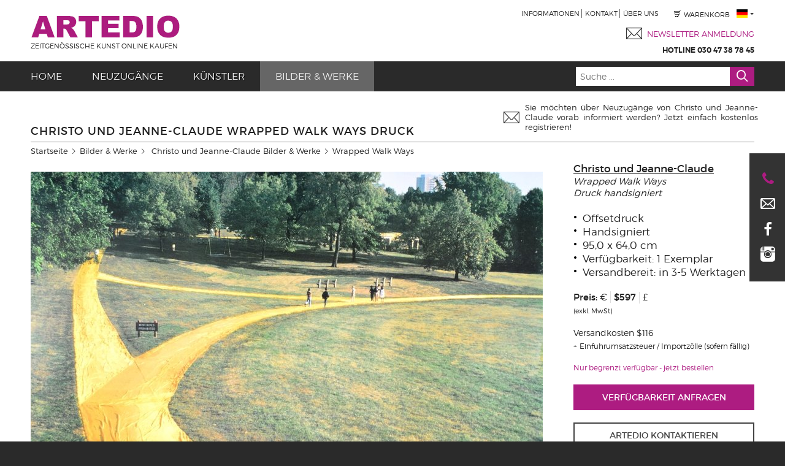

--- FILE ---
content_type: text/html; charset=utf-8
request_url: https://www.artedio.de/christo-und-jeanne-claude-wrapped-walk-ways-druck
body_size: 75571
content:
<!DOCTYPE html>

<html lang="de">
  <head>
      <script src="https://cloud.ccm19.de/app.js?apiKey=35221c1ae5eca41227e761ba459c6f7e6ddc2105b5ec881b&amp;domain=61c04b7b9fec8c36f22acf26&amp;lang=de_DE" referrerpolicy="origin"></script>

    <title>Christo Wrapped Walk Ways Druck signiert kaufen I ARTEDIO</title>

    <!-- c877a8e20748 -->

    <link rel="stylesheet" media="all" href="https://dsorqzhqn8yoj.cloudfront.net/assets/application-2afbcce8941d63bc6b1b0a62ff404b06df1d3ab27382c4972afc1cc40dc19f15.css" />
    <script src="https://dsorqzhqn8yoj.cloudfront.net/assets/application-abe22104e1c2d9d0bcc880d927bf446f379ee04b653ca9d115450ccef798b9ac.js"></script>

    <!--[if lte IE 8]>
      <script src="https://dsorqzhqn8yoj.cloudfront.net/assets/selectivizr-c4de49889870ee182f7888b7048c808030a21bdb31a55cc1a6b0fb4c1ddb0963.js"></script>
    <![endif]-->

    <meta name="keywords" content="Christo und Jeanne-Claude Wrapped Walk Ways in handsignierter Auflage bei ARTEDIO. Kaufen Sie Christo Werke jetzt einfach, sicher und transparent online." />
    <meta name="description" content="Christo und Jeanne-Claude Wrapped Walk Ways in handsignierter Auflage bei ARTEDIO. Kaufen Sie Christo Werke jetzt einfach, sicher und transparent online." />

    <meta name="p:domain_verify" content="1ec83d28922d225a3b88cdbb0150ebee"/>

    <meta name="viewport" content="width=device-width, initial-scale=1.0" />
    <meta name="apple-mobile-web-app-capable" content="yes" />

    <meta name="csrf-param" content="authenticity_token" />
<meta name="csrf-token" content="pin1PrNYaKnmsN_MqybMnjCQv7m-bz5Ln0-z0OwmZW5ucwwagzHZ_UcuWOQoel1KHRp10QL2VoM421lvHoTi1g" />
    

        <link href="https://www.artedio.com/christo-and-jeanne-claude-wrapped-walk-ways-print" hreflang="en" rel="alternative" />
        <link href="https://www.artedio.de/christo-und-jeanne-claude-wrapped-walk-ways-druck" hreflang="de" rel="alternative" />

    

    <script type="text/x-ccm-loader" data-ccm-loader-group="crisp"> window.$crisp=[];window.CRISP_WEBSITE_ID="afac1f8d-fa37-4136-a448-345b4cc7cfbe";(function(){ d=document;s=d.createElement("script"); s.src="https://client.crisp.chat/l.js"; s.async=1;d.getElementsByTagName("head")[0].appendChild(s);})(); </script>

    <script type="text/x-ccm-loader" data-ccm-loader-group="google-analytics">
      var _gaq = _gaq || [];
      _gaq.push(['_setAccount', 'UA-15298359-1']);
      _gaq.push(['_gat._anonymizeIp']);
      _gaq.push(['_trackPageview']);

      

      (function() {
        var ga = document.createElement('script'); ga.type = 'text/javascript'; ga.async = true;
        ga.src = ('https:' == document.location.protocol ? 'https://ssl' : 'http://www') + '.google-analytics.com/ga.js';
        var s = document.getElementsByTagName('script')[0]; s.parentNode.insertBefore(ga, s);
      })();
    </script>

    <!-- Global site tag (gtag.js) - AdWords: 1031334010 -->
    <script async data-ccm-loader-src="https://www.googletagmanager.com/gtag/js?id=AW-1031334010" type="text/x-ccm-loader" data-ccm-loader-group="google-tag-manager"></script>
    <script>
      window.dataLayer = window.dataLayer || [];
      function gtag(){dataLayer.push(arguments);}
      gtag('js', new Date());

      gtag('config', 'AW-1031334010');
    </script>
  </head>

  <body>
      <div class="contact-bar">
        <ul>
          <li>
            <div class="contact-bar-icon">
              <i class="icon icon-phone"></i>
            </div>

            <div class="contact-bar-text">
              <label>Hotline:</label> 030 47 38 78 45
            </div>
          </li>

          <li>
            <div class="contact-bar-icon">
              <i class="icon icon-mail"></i>
            </div>

            <div class="contact-bar-text">
              <label>E-Mail:</label> <a href="mailto:info@artedio.de">info@artedio.de</a>
            </div>
          </li>

          <li>
            <div class="contact-bar-icon">
              <i class="icon icon-facebook"></i>
            </div>

            <div class="contact-bar-text">
              <label>FB:</label> <a href="https://www.facebook.com/artedio.de">facebook.com/artedio.de</a>
            </div>
          </li>

          <li>
            <div class="contact-bar-icon">
              <i class="icon icon-instagram"></i>
            </div>

            <div class="contact-bar-text">
              <label>IG:</label> <a href="https://www.instagram.com/artedio_com/">instagram.com/artedio</a>
            </div>
          </li>
        </ul>
      </div>

      <div class="header">
        <div class="wrapper">
          <a title="ARTEDIO" href="/">
            <div class="header-logo">
              <img src="https://dsorqzhqn8yoj.cloudfront.net/assets/logo-3e8322179f2cc53f3cd2440e7a2463299ed91afe0f13409affb78a066025f656.png" />

                <div class="header-logo-subtitle">
                  Zeitgenössische Kunst online kaufen
                </div>
            </div>
</a>
          <div class="header-nav">
            <div class="group">
                <ul class="header-navi">
                  <li><a href="/info">Informationen</a></li>
                  <li><a href="/info/kontakt">Kontakt</a></li>
                  <li><a href="/info/ueber-uns">Über uns</a></li>
                </ul>

              <div class="header-cart">
                <a href="/warenkorb">
                  <span class="header-cart-icon"><img src="https://dsorqzhqn8yoj.cloudfront.net/assets/cart-icon-5f71309385229e52d13e90051ee33b38bc55292206ca7a5b48cd1966f1b49afa.png" /></span>
                  <span class="header-cart-label">Warenkorb</span>
</a>              </div>

              <div class="header-locale">
                <span class="popup-menu">
                  <a class="popup-menu-toggle" href="#"><img src="https://dsorqzhqn8yoj.cloudfront.net/assets/flag-de-3ae5e3dbd06f1928ab2bb823ccb74746d4338a5aeee60b16b8db3174b1b15f58.png" /></a>

                  <ul class="header-locale-menu popup-menu-content">
                      <li>
                        <a rel="nofollow" href="https://www.artedio.com/christo-and-jeanne-claude-wrapped-walk-ways-print">
                          <img src="https://dsorqzhqn8yoj.cloudfront.net/assets/flag-en-ce9588455d415ce182cf87838bf76d67457083509f800e395eca00d1806135ba.png" /> Englisch
</a>                      </li>
                      <li>
                        <a href="https://www.artedio.de/christo-und-jeanne-claude-wrapped-walk-ways-druck">
                          <img src="https://dsorqzhqn8yoj.cloudfront.net/assets/flag-de-3ae5e3dbd06f1928ab2bb823ccb74746d4338a5aeee60b16b8db3174b1b15f58.png" /> Deutsch
</a>                      </li>
                  </ul>
                </span>
              </div>
            </div>

              <div class="group">
                <div class="header-newsletter">
                  <a href="/newsletter">
                    <div class="header-newsletter-icon">
                      <img src="https://dsorqzhqn8yoj.cloudfront.net/assets/newsletter-90769cc7e5c6bc419379d88faf27293b442a84c408a8597f69c7012d780094f3.png" />
                    </div>

                    <div class="header-newsletter-text">
                      <div class="header-newsletter-text-headline">
                        Newsletter Anmeldung
                      </div>
                    </div>
</a>                </div>
              </div>

            <div class="group">
              <div class="header-hotline">
                  Hotline 030 47 38 78 45
              </div>
            </div>
          </div>
        </div>

        <div class="header-navbar">
          <div class="wrapper">
              <div class="header-navbar-hotline">
                 Hotline 030 47 38 78 45
              </div>

              <div class="header-navbar-toggle">
                <a href="#">
                  <i class="icon icon-menu"></i>
</a>              </div>

              <ul class="header-navbar-content">
                <li><a title="ARTEDIO" class="false" href="/">Home</a></li>
                <li><a class="false" href="/neuzugaenge">Neuzugänge</a></li>
                <li><a class="false" href="/kuenstler">Künstler</a></li>
                <li><a class="is-current" href="/bilder-werke">Bilder &amp; Werke</a></li>
              </ul>

              <div class="header-navbar-search-wrapper">
                <div class="header-navbar-search">
                  <div class="autocomplete-wrapper autocomplete-wrapper-block">
                    <form class="preloading" action="/suche" accept-charset="UTF-8" method="get">
                      <div class="header-navbar-search-group">
                        <input type="text" name="q" id="q" class="header-navbar-search-field" placeholder="Suche ..." autocomplete="off" data-autocomplete-url="/search/autocomplete" />

                        <button name="button" type="submit" class="header-navbar-search-btn">
                          <i class="icon icon-search"></i>
</button>                      </div>

                      <div class="autocomplete-items-wrapper">
                        <div class="autocomplete-items header-navbar-search-autocomplete-items">
                          <!-- Placeholder -->
                        </div>
                      </div>
</form>                  </div>
                </div>
              </div>
          </div>
        </div>
      </div>

    <div class="main">
      <div class="wrapper">
        





<div class="product-details section section-primary section-top" itemscope="itemscope" itemtype="http://schema.org/Product">
  <div class="section-title">
    <h1 class="section-title-text" itemprop="name">
      Christo und Jeanne-Claude Wrapped Walk Ways Druck
    </h1>

    <div class="section-title-promo">
      

<div class="newsletter-promotion-wrapper">
  <div class="newsletter-promotion">
    <img src="https://dsorqzhqn8yoj.cloudfront.net/assets/newsletter-90769cc7e5c6bc419379d88faf27293b442a84c408a8597f69c7012d780094f3.png" />

    <a href="/newsletter">
        Sie möchten über Neuzugänge von Christo und Jeanne-Claude vorab informiert werden? Jetzt einfach kostenlos registrieren!
</a>  </div>
</div>


    </div>
  </div>

  <ul class="breadcrumbs">
    <li><a href="/">Startseite</a></li>
    <li><a href="/bilder-werke">Bilder &amp; Werke</a></li>

    <li>
      <a href="/christo-und-jeanne-claude/bilder-werke">
        Christo und Jeanne-Claude Bilder &amp; Werke
</a>    </li>

    <li>Wrapped Walk Ways</li>
  </ul>

  <div class="product-details-image-wrapper product-details-left">
    
<div class="product-details-image">
  <div class="product-details-image-large">
    <img width="835" height="574" srcset="https://dsorqzhqn8yoj.cloudfront.net/assets/loading-empty-14c640183049cca1563ca7d845deacffab4f0fdcb53f1408db3ba991d3436494.png" sizes="auto" alt="Christo und Jeanne-Claude Wrapped Walk Ways Druck" title="Christo und Jeanne-Claude Wrapped Walk Ways Druck" itemprop="image" class="responsively-lazy background-spinner" data-srcset="https://assets.artedio.com/products/9e4e/christo-und-jeanne-claude-wrapped-walk-ways-3026-xlarge.jpg" src="https://assets.artedio.com/products/9e4e/christo-und-jeanne-claude-wrapped-walk-ways-3026-xlarge.jpg" />
  </div>

  <div class="product-details-image-caption">
    Christo und Jeanne-Claude Wrapped Walk Ways Druck
  </div>

  <div class="product-details-image-slideshow">
      <a data-href="/products_images/3026/slideshow" class="custom-remote" href="#">Galerieansicht</a>
  </div>

      <div class="product-details-image-enlarge">
        <a class="image-zoom-link" href="https://assets.artedio.com/products/9e4e/christo-und-jeanne-claude-wrapped-walk-ways-3026-original.jpg">Bild stark vergrößern</a>
      </div>
</div>



      <div class="product-details-slider">
        <div class="slider slider-slow">
          <a href="#" class="slider-left"><i class="icon icon-thin-left"></i></a>

          <div class="slider-items">
            <div class="slider-item simple-slider-item simple-slider-item-three product-details-image-small">
              <a data-href="/products/10754/video" class="custom-remote" href="https://assets.artedio.com/products/d5d7/christo-und-jeanne-claude-wrapped-walk-ways-hd720.mp4"><img src="https://dsorqzhqn8yoj.cloudfront.net/assets/play-video-73cc3c290bb70e4dde1af68aab76d1fa9eb712ac02d359ff53822ff0b8815cf2.png" /></a>
            </div>

              <div class="slider-item simple-slider-item simple-slider-item-three product-details-image-small">
                <a data-href="/products_images/3027/slideshow" class="custom-remote" href="https://assets.artedio.com/products/4ae4/christo-und-jeanne-claude-wrapped-walk-ways-3027-xlarge.jpg"><img width="157" height="200" class="responsively-lazy background-spinner" srcset="https://dsorqzhqn8yoj.cloudfront.net/assets/loading-empty-14c640183049cca1563ca7d845deacffab4f0fdcb53f1408db3ba991d3436494.png" data-srcset="https://assets.artedio.com/products/4ae4/christo-und-jeanne-claude-wrapped-walk-ways-3027-small.jpg" src="https://assets.artedio.com/products/4ae4/christo-und-jeanne-claude-wrapped-walk-ways-3027-small.jpg" /></a>
              </div>
              <div class="slider-item simple-slider-item simple-slider-item-three product-details-image-small">
                <a data-href="/products_images/3028/slideshow" class="custom-remote" href="https://assets.artedio.com/products/e849/christo-und-jeanne-claude-wrapped-walk-ways-3028-xlarge.jpg"><img width="200" height="200" class="responsively-lazy background-spinner" srcset="https://dsorqzhqn8yoj.cloudfront.net/assets/loading-empty-14c640183049cca1563ca7d845deacffab4f0fdcb53f1408db3ba991d3436494.png" data-srcset="https://assets.artedio.com/products/e849/christo-und-jeanne-claude-wrapped-walk-ways-3028-small.jpg" src="https://assets.artedio.com/products/e849/christo-und-jeanne-claude-wrapped-walk-ways-3028-small.jpg" /></a>
              </div>
          </div>

          <a href="#" class="slider-right"><i class="icon icon-thin-right"></i></a>
        </div>
      </div>
  </div>

  <div class="product-details-sidebar product-details-right">
    <div class="product-details-sidebar-box product-details-info">
      <div class="product-details-info-artist">
        <a class="underline" href="/christo-und-jeanne-claude/bilder-werke">Christo und Jeanne-Claude</a>
      </div>

      <p class="product-details-info-title">
        Wrapped Walk Ways
      </p>

        <p class="product-details-info-note">
          Druck handsigniert
        </p>

      <ul class="list list-dotted">
          <li>Offsetdruck</li>

          <li>Handsigniert</li>


        <li>95,0 x 64,0 cm</li>

          <li>Verfügbarkeit: 1 Exemplar</li>

          <li data-delivery-period="2">
            Versandbereit: in 3-5 Werktagen
          </li>
      </ul>

      <div class="product-details-info-price" itemprop="offers" itemscope="itemscope" itemtype="http://schema.org/Offer">

        <ul class="inline-list inline-list-separated">
            
<li class="product-details-info-price-amount strong">
  Preis:

  <ul class="inline-list inline-list-separated inline-list-padded inline-block">
        <li class="normal">
          <a class="preloading" data-remote="true" rel="nofollow" data-method="post" href="/products/10754/set_currency?currency=EUR">€</a>
        </li>
          <li>
            <span class="false">
              $597
            </span>

            <span itemprop="price" content="597.00" />
            <span itemprop="priceCurrency" content="USD" />
          </li>
        <li class="normal">
          <a class="preloading" data-remote="true" rel="nofollow" data-method="post" href="/products/10754/set_currency?currency=GBP">£</a>
        </li>
  </ul>

  <br />

</li>



        </ul>

        <p class="my-1 text-tiny">
          
  (exkl. MwSt)


        </p>

        <p class="my-3">
          
<div class="product-details-info-shipping-costs">
  <div class="my-1">
        Versandkosten $116
  </div>

    <div class="my-1 product-details-info-shipping-costs-duties">
      Einfuhrumsatzsteuer / Importzölle (sofern fällig)
    </div>
</div>


        </p>

        <p class="my-3 text-mini color-stock">
          
    Nur begrenzt verfügbar - jetzt bestellen


        </p>

      </div>

      <div class="product-details-info-buttons">

            <div class="product-details-info-button">
              <a data-href="/availability_requests/new?product_id=10754" class="button button-block custom-remote" title="Senden Sie uns eine Verfügbarkeitsanfrage" href="#">Verfügbarkeit anfragen</a>
            </div>




          <div class="product-details-info-button">
            <a data-href="/product_requests/new?product_id=10754" class="button button-block button-outline custom-remote" title="ARTEDIO kontaktieren" href="#">ARTEDIO kontaktieren</a>
          </div>
      </div>
    </div>

    <div class="product-details-sidebar-box product-details-share">
      <ul class="inline-list center">
        <li>
          <a data-href="/recommendations/new?product_id=10754" class="custom-remote" title="Share via E-Mail" href="#">
            <i class="icon icon-mail"></i>
</a>        </li>

        <li>
          <a title="Pin it on Pinterest" rel="nofollow" href="https://pinterest.com/pin/create/button/?url=https%3A%2F%2Fwww.artedio.de%2Fchristo-und-jeanne-claude-wrapped-walk-ways-druck&amp;media=https%3A%2F%2Fassets.artedio.com%2Fproducts%2F9e4e%2Fchristo-und-jeanne-claude-wrapped-walk-ways-3026-xlarge.jpg&amp;description=ARTEDIO+-+Christo+und+Jeanne-Claude+Wrapped+Walk+Ways+Druck">
            <i class="icon icon-pinterest"></i>
</a>        </li>

        <li>
          <a class="popup-link" data-width="600" data-height="400" title="Share on Twitter" rel="nofollow" href="https://twitter.com/intent/tweet?text=ARTEDIO+-+Christo+und+Jeanne-Claude+Wrapped+Walk+Ways+Druck&amp;url=https%3A%2F%2Fwww.artedio.de%2Fchristo-und-jeanne-claude-wrapped-walk-ways-druck">
            <i class="icon icon-twitter"></i>
</a>        </li>

        <li>
          <a class="popup-link" data-width="600" data-height="400" title="Share on Facebook" rel="nofollow" href="https://www.facebook.com/sharer/sharer.php?u=https%3A%2F%2Fwww.artedio.de%2Fchristo-und-jeanne-claude-wrapped-walk-ways-druck">
            <i class="icon icon-facebook"></i>
</a>        </li>

        <li>
          <a class="popup-link" data-width="600" data-height="400" title="Share on Google+" href="https://plus.google.com/share?url=https%3A%2F%2Fwww.artedio.de%2Fchristo-und-jeanne-claude-wrapped-walk-ways-druck">
            <i class="icon icon-google"></i>
</a>        </li>
      </ul>
    </div>

      <div class="product-details-sidebar-box product-details-reviews">
        <h4 class="section-title section-title-sub">
          Kundenstimmen
        </h4>

        <div class="mb-2">
          Shopbewertungen unserer Kunden
        </div>

        <div class="mb-2">
          <i class='icon icon-star-full'></i><i class='icon icon-star-full'></i><i class='icon icon-star-full'></i><i class='icon icon-star-full'></i><i class='icon icon-star-half'></i>
          sehr gut (5 von 5 Sternen)
        </div>

          <div class="mb-1">
            Letzte Bewertung:
          </div>

          <div class="mb-1 italic">
            31.07.2025 -
            Theresa S.

              (Deutschland)
          </div>

          <div class="mb-1 italic">
            
    <div class="my-1">

      <p>"Ich habe eine wunderschöne ..."</p>
    </div>

          </div>

          <div class="mb-1">
            zur <a href='/info/bewertungen' class='underline'>Bewertungsübersicht</a>
          </div>
      </div>

    <div class="product-details-sidebar-box product-details-infos">
      <h4 class="section-title section-title-sub">
        Details
      </h4>

      <p>Unter <a href="#description" class="anchor-scroll underline">Christo und Jeanne-Claude Wrapped Walk Ways Details</a> finden Sie ausführliche Informationen zum angebotenen Werk.</p>
    </div>

    <div class="product-details-sidebar-box product-details-benefits">
      <h4 class="section-title section-title-sub">
        Ihre Vorteile
      </h4>

      <ul>
        <li class="list-icon list-icon-security hover-tip hover-tip-icon">
          <div class="hover-tip-template">
            <div class="title title-xsmall">
              Sicherheit beim Kauf
            </div>

            <ul class="list list-dotted">
              <li>auf Authentizität geprüfte Werke</li>
              <li>Zertifikate</li>
              <li>30 Tage Rückgaberecht</li>
            </ul>
          </div>

          <span class="hover-tip-text">
            Sicherheit beim Kauf
          </span>
        </li>

        <li class="list-icon list-icon-payment hover-tip hover-tip-icon">
          <div class="hover-tip-template">
            <div class="title title-xsmall">
              Einfache Bezahlung
            </div>

            <ul class="list list-dotted">
              <li>einfache, sichere und schnelle Bezahlung</li>
              <li>PayPal</li>
              <li>Vorkasse durch Banküberweisung</li>
              <li>Kreditkarte</li>
            </ul>
          </div>

          <span class="hover-tip-text">
            Einfache Bezahlung
          </span>
        </li>

        <li class="list-icon list-icon-shipping hover-tip hover-tip-icon">
          <div class="hover-tip-template">
            <div class="title title-xsmall">
              Professioneller Versand
            </div>

            <ul class="list list-dotted">
              <li>aufwendige Spezialverpackungen</li>
              <li>Sendungsverfolgung über Sendungsnummer</li>
            </ul>
          </div>

          <span class="hover-tip-text">
            Professioneller Versand
          </span>
        </li>
      </ul>
    </div>

    <div class="product-details-sidebar-box product-details-contact">
      <h4 class="section-title section-title-sub">
        Kontakt
      </h4>

      <p>Bei Fragen helfen wir Ihnen immer gerne weiter!</p>

      <table class="key-value-table">
        <tr>
          <th>Hotline:</th>
          <td>030 47 38 78 45</td>
        </tr>

        <tr>
          <th>E-Mail:</th>
          <td><a href="mailto:info@artedio.de">info@artedio.de</a></td>
        </tr>
      </table>
    </div>

    <div class="product-details-sidebar-box">
      <h4 class="section-title section-title-sub">
        Rahmung
      </h4>

      <p>Sie möchten dieses Werk gerahmt kaufen? Wir helfen sehr gerne weiter!</p>
    </div>

    <div class="product-details-sidebar-box">
      <h4 class="section-title section-title-sub">
        Kaufabwicklung
      </h4>

      <p>Sie möchten Wrapped Walk Ways von Christo und Jeanne-Claude kaufen und haben Fragen zur Abwicklung? Wir haben umfangreiche <a href="/info" class="underline">Informationen</a> für Sie zusammengestellt.</p>
    </div>


  </div>

  <div class="product-details-description product-details-left">
    <h2 class="section-title">
      <a name="description">Christo und Jeanne-Claude Wrapped Walk Ways Details</a>
    </h2>

    <div class="raw-content">
      <p><strong>Eigenschaften / Merkmale:</strong></p>
<ul type="disc">
<li>
<strong>Künstler:</strong> Christo und Jeanne-Claude</li>
<li>
<strong>Titel:</strong> Wrapped Walk Ways</li>
<li>
<strong>Typ:</strong> handsignierter Druck</li>
<li>
<strong>Technik</strong>: Offstedruck</li>
<li>
<strong>Markierung:</strong> handsigniert</li>
<li>
<strong>Entstehung: </strong>1978</li>
<li>
<strong>Blattmaße:</strong> 64 x 95 cm</li>
<li>
<strong>Zustand:</strong> sehr guter Erhaltungszustand</li>
<li>
<strong>Herkunft:</strong> Kunstverlag</li>
<li>
<strong>Format:</strong> Querformat</li>
<li>
<strong>Darstellung:</strong> Gegenständliche Kunst</li>
<li>
<strong>Nationalität: </strong>Amerikanische Kunst</li>
<li>
<strong>Epoche:</strong> Zeitgenössische Kunst</li>
</ul>
<p></p>
<p><strong>Anmerkungen:</strong></p>
<ul type="disc">
<li>
<strong>Rahmung:</strong> Druck wird ungerahmt angeboten, Rahmung auf Anfrage</li>
<li>
<strong>Versand:</strong> flach in Spezialverpackung für Kunst</li>
<li>
<strong>Fotograf:</strong> Wolfgang Volz</li>
</ul>

      <h3>Einteilung:</h3>

      <ul>
        <li>
          <strong>Kategorie:</strong>
          <a href="/bilder-werke">Bilder &amp; Werke</a>
        </li>

        <li>
          <strong>Bestandteil von:</strong>
          <a href="/christo-und-jeanne-claude/bilder-werke">Christo und Jeanne-Claude Bilder &amp; Werke</a>
        </li>
      </ul>
    </div>
  </div>
</div>

  <div class="section">
    <h2 class="section-title section-title-arrow">
      <a href="/christo-und-jeanne-claude/bilder-werke">Weitere Christo und Jeanne-Claude Bilder &amp; Werke</a>
    </h2>

    <div class="product-list">
        <div class="inline-block inline-block-fix align-top w-full xs:w-1/2 sm:w-1/3 md:w-1/4 lg:w-1/5 text-center my-2 px-2">
          <div class="inline-block max-w-200">
            <div class="image-box-wrapper">
              <div class="image-box image-box-middle">
                <a title="Christo und Jeanne-Claude Reichstag Dach Fotografie" href="/christo-und-jeanne-claude-reichstag-dach-fotografie"><img width="200" height="166" alt="Christo und Jeanne-Claude Reichstag Dach Fotografie" class="image-box-image responsively-lazy background-spinner" srcset="https://dsorqzhqn8yoj.cloudfront.net/assets/loading-empty-14c640183049cca1563ca7d845deacffab4f0fdcb53f1408db3ba991d3436494.png" data-srcset="https://assets.artedio.com/products/c42b/christo-und-jeanne-claude-reichstag-dach-2384-small.jpg" src="https://assets.artedio.com/products/c42b/christo-und-jeanne-claude-reichstag-dach-2384-small.jpg" /></a>
              </div>
            </div>

            <div class="my-2">
              
<div class="product-sublines">
  <a href="/christo-und-jeanne-claude-reichstag-dach-fotografie">
    <div class="product-sublines-title">
      Christo und Jeanne-Claude Reichstag Dach Fotografie
    </div>
</a>
  <div class="product-sublines-price">
      Verfügbarkeit anfragen
  </div>


    <div class="product-sublines-options">
        Preisanfrage stellen
    </div>
</div>


            </div>
          </div>
        </div>
        <div class="inline-block inline-block-fix align-top w-full xs:w-1/2 sm:w-1/3 md:w-1/4 lg:w-1/5 text-center my-2 px-2">
          <div class="inline-block max-w-200">
            <div class="image-box-wrapper">
              <div class="image-box image-box-middle">
                <a title="Christo und Jeanne-Claude Druck Reichstag Vorderseite bei Tag" href="/christo-und-jeanne-claude-druck-reichstag-vorderseite-bei-tag"><img width="200" height="150" alt="Christo und Jeanne-Claude Druck Reichstag Vorderseite bei Tag" class="image-box-image responsively-lazy background-spinner" srcset="https://dsorqzhqn8yoj.cloudfront.net/assets/loading-empty-14c640183049cca1563ca7d845deacffab4f0fdcb53f1408db3ba991d3436494.png" data-srcset="https://assets.artedio.com/products/d08b/christo-und-jeanne-claude-reichstag-vorderseite-bei-tag-6256-small.jpg" src="https://assets.artedio.com/products/d08b/christo-und-jeanne-claude-reichstag-vorderseite-bei-tag-6256-small.jpg" /></a>
              </div>
            </div>

            <div class="my-2">
              
<div class="product-sublines">
  <a href="/christo-und-jeanne-claude-druck-reichstag-vorderseite-bei-tag">
    <div class="product-sublines-title">
      Christo und Jeanne-Claude Druck Reichstag Vorderseite bei Tag
    </div>
</a>
  <div class="product-sublines-price">
      Preis:

      <span class="false">
        $495
      </span>

  </div>


    <div class="product-sublines-options">
      Verkauft
    </div>
</div>


            </div>
          </div>
        </div>
        <div class="inline-block inline-block-fix align-top w-full xs:w-1/2 sm:w-1/3 md:w-1/4 lg:w-1/5 text-center my-2 px-2">
          <div class="inline-block max-w-200">
            <div class="image-box-wrapper">
              <div class="image-box image-box-middle">
                <a title="Christo und Jeanne-Claude Wrapped Roman Wall Druck" href="/christo-und-jeanne-claude-wrapped-roman-wall-druck"><img width="200" height="139" alt="Christo und Jeanne-Claude Wrapped Roman Wall Druck" class="image-box-image responsively-lazy background-spinner" srcset="https://dsorqzhqn8yoj.cloudfront.net/assets/loading-empty-14c640183049cca1563ca7d845deacffab4f0fdcb53f1408db3ba991d3436494.png" data-srcset="https://assets.artedio.com/products/8dfb/christo-und-jeanne-claude-wrapped-roman-wall-3022-small.jpg" src="https://assets.artedio.com/products/8dfb/christo-und-jeanne-claude-wrapped-roman-wall-3022-small.jpg" /></a>
              </div>
            </div>

            <div class="my-2">
              
<div class="product-sublines">
  <a href="/christo-und-jeanne-claude-wrapped-roman-wall-druck">
    <div class="product-sublines-title">
      Christo und Jeanne-Claude Wrapped Roman Wall Druck
    </div>
</a>
  <div class="product-sublines-price">
      Preis:

      <span class="false">
        $597
      </span>

  </div>


    <div class="product-sublines-options">
      Verkauft
    </div>
</div>


            </div>
          </div>
        </div>
        <div class="inline-block inline-block-fix align-top w-full xs:w-1/2 sm:w-1/3 md:w-1/4 lg:w-1/5 text-center my-2 px-2">
          <div class="inline-block max-w-200">
            <div class="image-box-wrapper">
              <div class="image-box image-box-middle">
                <a title="Christo und Jeanne-Claude Reichstag Nordfassade Fotografie" href="/christo-und-jeanne-claude-reichstag-nordfassade-fotografie"><img width="200" height="166" alt="Christo und Jeanne-Claude Reichstag Nordfassade Fotografie" class="image-box-image responsively-lazy background-spinner" srcset="https://dsorqzhqn8yoj.cloudfront.net/assets/loading-empty-14c640183049cca1563ca7d845deacffab4f0fdcb53f1408db3ba991d3436494.png" data-srcset="https://assets.artedio.com/products/2fc1/christo-und-jeanne-claude-reichstag-nordfassade-2411-small.jpg" src="https://assets.artedio.com/products/2fc1/christo-und-jeanne-claude-reichstag-nordfassade-2411-small.jpg" /></a>
              </div>
            </div>

            <div class="my-2">
              
<div class="product-sublines">
  <a href="/christo-und-jeanne-claude-reichstag-nordfassade-fotografie">
    <div class="product-sublines-title">
      Christo und Jeanne-Claude Reichstag Nordfassade Fotografie
    </div>
</a>
  <div class="product-sublines-price">
      Verfügbarkeit anfragen
  </div>


    <div class="product-sublines-options">
        Preisanfrage stellen
    </div>
</div>


            </div>
          </div>
        </div>
        <div class="inline-block inline-block-fix align-top w-full xs:w-1/2 sm:w-1/3 md:w-1/4 lg:w-1/5 text-center my-2 px-2">
          <div class="inline-block max-w-200">
            <div class="image-box-wrapper">
              <div class="image-box image-box-middle">
                <a title="Christo und Jeanne-Claude Reichstag Faltenwurf Fotografie" href="/christo-und-jeanne-claude-reichstag-faltenwurf-fotografie"><img width="200" height="166" alt="Christo und Jeanne-Claude Reichstag Faltenwurf Fotografie" class="image-box-image responsively-lazy background-spinner" srcset="https://dsorqzhqn8yoj.cloudfront.net/assets/loading-empty-14c640183049cca1563ca7d845deacffab4f0fdcb53f1408db3ba991d3436494.png" data-srcset="https://assets.artedio.com/products/cbda/christo-und-jeanne-claude-reichstag-faltenwurf-2405-small.jpg" src="https://assets.artedio.com/products/cbda/christo-und-jeanne-claude-reichstag-faltenwurf-2405-small.jpg" /></a>
              </div>
            </div>

            <div class="my-2">
              
<div class="product-sublines">
  <a href="/christo-und-jeanne-claude-reichstag-faltenwurf-fotografie">
    <div class="product-sublines-title">
      Christo und Jeanne-Claude Reichstag Faltenwurf Fotografie
    </div>
</a>
  <div class="product-sublines-price">
      Verfügbarkeit anfragen
  </div>


    <div class="product-sublines-options">
        Preisanfrage stellen
    </div>
</div>


            </div>
          </div>
        </div>
        <div class="inline-block inline-block-fix align-top w-full xs:w-1/2 sm:w-1/3 md:w-1/4 lg:w-1/5 text-center my-2 px-2">
          <div class="inline-block max-w-200">
            <div class="image-box-wrapper">
              <div class="image-box image-box-middle">
                <a title="Christo und Jeanne-Claude Umbrellas blau Druck" href="/christo-und-jeanne-claude-umbrellas-blau-druck"><img width="200" height="139" alt="Christo und Jeanne-Claude Umbrellas blau Druck" class="image-box-image responsively-lazy background-spinner" srcset="https://dsorqzhqn8yoj.cloudfront.net/assets/loading-empty-14c640183049cca1563ca7d845deacffab4f0fdcb53f1408db3ba991d3436494.png" data-srcset="https://assets.artedio.com/products/5c87/christo-und-jeanne-claude-umbrellas-blau-nr-14-3002-small.jpg" src="https://assets.artedio.com/products/5c87/christo-und-jeanne-claude-umbrellas-blau-nr-14-3002-small.jpg" /></a>
              </div>
            </div>

            <div class="my-2">
              
<div class="product-sublines">
  <a href="/christo-und-jeanne-claude-umbrellas-blau-druck">
    <div class="product-sublines-title">
      Christo und Jeanne-Claude Umbrellas blau Druck
    </div>
</a>
  <div class="product-sublines-price">
      Preis:

      <span class="false">
        $597
      </span>

  </div>


    <div class="product-sublines-options">
        Verfügbarkeit anfragen
    </div>
</div>


            </div>
          </div>
        </div>
        <div class="inline-block inline-block-fix align-top w-full xs:w-1/2 sm:w-1/3 md:w-1/4 lg:w-1/5 text-center my-2 px-2">
          <div class="inline-block max-w-200">
            <div class="image-box-wrapper">
              <div class="image-box image-box-middle">
                <a title="Christo und Jeanne-Claude Reichstag 18 Uhr Fotografie" href="/christo-und-jeanne-claude-reichstag-18-uhr-fotografie"><img width="200" height="166" alt="Christo und Jeanne-Claude Reichstag 18 Uhr Fotografie" class="image-box-image responsively-lazy background-spinner" srcset="https://dsorqzhqn8yoj.cloudfront.net/assets/loading-empty-14c640183049cca1563ca7d845deacffab4f0fdcb53f1408db3ba991d3436494.png" data-srcset="https://assets.artedio.com/products/e661/christo-und-jeanne-claude-reichstag-18-uhr-2390-small.jpg" src="https://assets.artedio.com/products/e661/christo-und-jeanne-claude-reichstag-18-uhr-2390-small.jpg" /></a>
              </div>
            </div>

            <div class="my-2">
              
<div class="product-sublines">
  <a href="/christo-und-jeanne-claude-reichstag-18-uhr-fotografie">
    <div class="product-sublines-title">
      Christo und Jeanne-Claude Reichstag 18 Uhr Fotografie
    </div>
</a>
  <div class="product-sublines-price">
      Verfügbarkeit anfragen
  </div>


    <div class="product-sublines-options">
        Preisanfrage stellen
    </div>
</div>


            </div>
          </div>
        </div>
        <div class="inline-block inline-block-fix align-top w-full xs:w-1/2 sm:w-1/3 md:w-1/4 lg:w-1/5 text-center my-2 px-2">
          <div class="inline-block max-w-200">
            <div class="image-box-wrapper">
              <div class="image-box image-box-middle">
                <a title="Christo und Jeanne-Claude Umbrellas Jinba Blue Fotografie" href="/christo-und-jeanne-claude-umbrellas-jinba-blue-fotografie"><img width="200" height="140" alt="Christo und Jeanne-Claude Umbrellas Jinba Blue Fotografie" class="image-box-image responsively-lazy background-spinner" srcset="https://dsorqzhqn8yoj.cloudfront.net/assets/loading-empty-14c640183049cca1563ca7d845deacffab4f0fdcb53f1408db3ba991d3436494.png" data-srcset="https://assets.artedio.com/products/4d2b/christo-und-jeanne-claude-umbrellas-jinba-blue-2375-small.jpg" src="https://assets.artedio.com/products/4d2b/christo-und-jeanne-claude-umbrellas-jinba-blue-2375-small.jpg" /></a>
              </div>
            </div>

            <div class="my-2">
              
<div class="product-sublines">
  <a href="/christo-und-jeanne-claude-umbrellas-jinba-blue-fotografie">
    <div class="product-sublines-title">
      Christo und Jeanne-Claude Umbrellas Jinba Blue Fotografie
    </div>
</a>
  <div class="product-sublines-price">
      Verfügbarkeit anfragen
  </div>


    <div class="product-sublines-options">
        Preisanfrage stellen
    </div>
</div>


            </div>
          </div>
        </div>
        <div class="inline-block inline-block-fix align-top w-full xs:w-1/2 sm:w-1/3 md:w-1/4 lg:w-1/5 text-center my-2 px-2">
          <div class="inline-block max-w-200">
            <div class="image-box-wrapper">
              <div class="image-box image-box-middle">
                <a title="Christo und Jeanne-Claude Museum Würth Wrapped Chairs Fotografie" href="/christo-und-jeanne-claude-museum-wuerth-wrapped-chairs-fotografie"><img width="200" height="141" alt="Christo und Jeanne-Claude Museum Würth Wrapped Chairs Fotografie" class="image-box-image responsively-lazy background-spinner" srcset="https://dsorqzhqn8yoj.cloudfront.net/assets/loading-empty-14c640183049cca1563ca7d845deacffab4f0fdcb53f1408db3ba991d3436494.png" data-srcset="https://assets.artedio.com/products/86c6/christo-und-jeanne-claude-museum-wuerth-wrapped-chairs-2378-small.jpg" src="https://assets.artedio.com/products/86c6/christo-und-jeanne-claude-museum-wuerth-wrapped-chairs-2378-small.jpg" /></a>
              </div>
            </div>

            <div class="my-2">
              
<div class="product-sublines">
  <a href="/christo-und-jeanne-claude-museum-wuerth-wrapped-chairs-fotografie">
    <div class="product-sublines-title">
      Christo und Jeanne-Claude Museum Würth Wrapped Chairs Fotografie
    </div>
</a>
  <div class="product-sublines-price">
      Verfügbarkeit anfragen
  </div>


    <div class="product-sublines-options">
        Preisanfrage stellen
    </div>
</div>


            </div>
          </div>
        </div>
        <div class="inline-block inline-block-fix align-top w-full xs:w-1/2 sm:w-1/3 md:w-1/4 lg:w-1/5 text-center my-2 px-2">
          <div class="inline-block max-w-200">
            <div class="image-box-wrapper">
              <div class="image-box image-box-middle">
                <a title="Christo und Jeanne-Claude Reichstag Berlin III Wrapped Fotografie" href="/christo-und-jeanne-claude-reichstag-berlin-iii-wrapped-fotografie"><img width="168" height="200" alt="Christo und Jeanne-Claude Reichstag Berlin III Wrapped Fotografie" class="image-box-image responsively-lazy background-spinner" srcset="https://dsorqzhqn8yoj.cloudfront.net/assets/loading-empty-14c640183049cca1563ca7d845deacffab4f0fdcb53f1408db3ba991d3436494.png" data-srcset="https://assets.artedio.com/products/19f8/christo-und-jeanne-claude-reichstag-berlin-iii-wrapped-2464-small.jpg" src="https://assets.artedio.com/products/19f8/christo-und-jeanne-claude-reichstag-berlin-iii-wrapped-2464-small.jpg" /></a>
              </div>
            </div>

            <div class="my-2">
              
<div class="product-sublines">
  <a href="/christo-und-jeanne-claude-reichstag-berlin-iii-wrapped-fotografie">
    <div class="product-sublines-title">
      Christo und Jeanne-Claude Reichstag Berlin III Wrapped Fotografie
    </div>
</a>
  <div class="product-sublines-price">
      Verfügbarkeit anfragen
  </div>


    <div class="product-sublines-options">
        Preisanfrage stellen
    </div>
</div>


            </div>
          </div>
        </div>
        <div class="inline-block inline-block-fix align-top w-full xs:w-1/2 sm:w-1/3 md:w-1/4 lg:w-1/5 text-center my-2 px-2">
          <div class="inline-block max-w-200">
            <div class="image-box-wrapper">
              <div class="image-box image-box-middle">
                <a title="Christo und Jeanne-Claude Reichstag Quadriga Fotografie" href="/christo-und-jeanne-claude-reichstag-quadriga-fotografie"><img width="200" height="94" alt="Christo und Jeanne-Claude Reichstag Quadriga Fotografie" class="image-box-image responsively-lazy background-spinner" srcset="https://dsorqzhqn8yoj.cloudfront.net/assets/loading-empty-14c640183049cca1563ca7d845deacffab4f0fdcb53f1408db3ba991d3436494.png" data-srcset="https://assets.artedio.com/products/df97/christo-und-jeanne-claude-reichstag-quadriga-2363-small.jpg" src="https://assets.artedio.com/products/df97/christo-und-jeanne-claude-reichstag-quadriga-2363-small.jpg" /></a>
              </div>
            </div>

            <div class="my-2">
              
<div class="product-sublines">
  <a href="/christo-und-jeanne-claude-reichstag-quadriga-fotografie">
    <div class="product-sublines-title">
      Christo und Jeanne-Claude Reichstag Quadriga Fotografie
    </div>
</a>
  <div class="product-sublines-price">
      Verfügbarkeit anfragen
  </div>


    <div class="product-sublines-options">
        Preisanfrage stellen
    </div>
</div>


            </div>
          </div>
        </div>
        <div class="inline-block inline-block-fix align-top w-full xs:w-1/2 sm:w-1/3 md:w-1/4 lg:w-1/5 text-center my-2 px-2">
          <div class="inline-block max-w-200">
            <div class="image-box-wrapper">
              <div class="image-box image-box-middle">
                <a title="Christo und Jeanne-Claude Running Fence Fotografie Siebdruck" href="/christo-und-jeanne-claude-running-fence-fotografie-siebdruck"><img width="200" height="141" alt="Christo und Jeanne-Claude Running Fence Fotografie Siebdruck" class="image-box-image responsively-lazy background-spinner" srcset="https://dsorqzhqn8yoj.cloudfront.net/assets/loading-empty-14c640183049cca1563ca7d845deacffab4f0fdcb53f1408db3ba991d3436494.png" data-srcset="https://assets.artedio.com/products/1ae6/christo-und-jeanne-claude-running-fence-2435-small.jpg" src="https://assets.artedio.com/products/1ae6/christo-und-jeanne-claude-running-fence-2435-small.jpg" /></a>
              </div>
            </div>

            <div class="my-2">
              
<div class="product-sublines">
  <a href="/christo-und-jeanne-claude-running-fence-fotografie-siebdruck">
    <div class="product-sublines-title">
      Christo und Jeanne-Claude Running Fence Fotografie Siebdruck
    </div>
</a>
  <div class="product-sublines-price">
      Verfügbarkeit anfragen
  </div>


    <div class="product-sublines-options">
        Preisanfrage stellen
    </div>
</div>


            </div>
          </div>
        </div>
        <div class="inline-block inline-block-fix align-top w-full xs:w-1/2 sm:w-1/3 md:w-1/4 lg:w-1/5 text-center my-2 px-2">
          <div class="inline-block max-w-200">
            <div class="image-box-wrapper">
              <div class="image-box image-box-middle">
                <a title="Christo und Jeanne-Claude Reichstag Platz Fotografie" href="/christo-und-jeanne-claude-reichstag-platz-fotografie"><img width="200" height="166" alt="Christo und Jeanne-Claude Reichstag Platz Fotografie" class="image-box-image responsively-lazy background-spinner" srcset="https://dsorqzhqn8yoj.cloudfront.net/assets/loading-empty-14c640183049cca1563ca7d845deacffab4f0fdcb53f1408db3ba991d3436494.png" data-srcset="https://assets.artedio.com/products/45b9/christo-und-jeanne-claude-reichstag-platz-2402-small.jpg" src="https://assets.artedio.com/products/45b9/christo-und-jeanne-claude-reichstag-platz-2402-small.jpg" /></a>
              </div>
            </div>

            <div class="my-2">
              
<div class="product-sublines">
  <a href="/christo-und-jeanne-claude-reichstag-platz-fotografie">
    <div class="product-sublines-title">
      Christo und Jeanne-Claude Reichstag Platz Fotografie
    </div>
</a>
  <div class="product-sublines-price">
      Verfügbarkeit anfragen
  </div>


    <div class="product-sublines-options">
        Preisanfrage stellen
    </div>
</div>


            </div>
          </div>
        </div>
        <div class="inline-block inline-block-fix align-top w-full xs:w-1/2 sm:w-1/3 md:w-1/4 lg:w-1/5 text-center my-2 px-2">
          <div class="inline-block max-w-200">
            <div class="image-box-wrapper">
              <div class="image-box image-box-middle">
                <a title="Christo und Jeanne-Claude Reichstag 16 Uhr Fotografie" href="/christo-und-jeanne-claude-reichstag-16-uhr-fotografie"><img width="200" height="166" alt="Christo und Jeanne-Claude Reichstag 16 Uhr Fotografie" class="image-box-image responsively-lazy background-spinner" srcset="https://dsorqzhqn8yoj.cloudfront.net/assets/loading-empty-14c640183049cca1563ca7d845deacffab4f0fdcb53f1408db3ba991d3436494.png" data-srcset="https://assets.artedio.com/products/2726/christo-und-jeanne-claude-reichstag-16-uhr-2387-small.jpg" src="https://assets.artedio.com/products/2726/christo-und-jeanne-claude-reichstag-16-uhr-2387-small.jpg" /></a>
              </div>
            </div>

            <div class="my-2">
              
<div class="product-sublines">
  <a href="/christo-und-jeanne-claude-reichstag-16-uhr-fotografie">
    <div class="product-sublines-title">
      Christo und Jeanne-Claude Reichstag 16 Uhr Fotografie
    </div>
</a>
  <div class="product-sublines-price">
      Verfügbarkeit anfragen
  </div>


    <div class="product-sublines-options">
        Preisanfrage stellen
    </div>
</div>


            </div>
          </div>
        </div>
        <div class="inline-block inline-block-fix align-top w-full xs:w-1/2 sm:w-1/3 md:w-1/4 lg:w-1/5 text-center my-2 px-2">
          <div class="inline-block max-w-200">
            <div class="image-box-wrapper">
              <div class="image-box image-box-middle">
                <a title="Christo und Jeanne-Claude Druck Reichstag mit Quadriga" href="/christo-und-jeanne-claude-druck-reichstag-mit-quadriga"><img width="200" height="149" alt="Christo und Jeanne-Claude Druck Reichstag mit Quadriga" class="image-box-image responsively-lazy background-spinner" srcset="https://dsorqzhqn8yoj.cloudfront.net/assets/loading-empty-14c640183049cca1563ca7d845deacffab4f0fdcb53f1408db3ba991d3436494.png" data-srcset="https://assets.artedio.com/products/282e/christo-und-jeanne-claude-reichstag-mit-quadriga-6220-small.jpg" src="https://assets.artedio.com/products/282e/christo-und-jeanne-claude-reichstag-mit-quadriga-6220-small.jpg" /></a>
              </div>
            </div>

            <div class="my-2">
              
<div class="product-sublines">
  <a href="/christo-und-jeanne-claude-druck-reichstag-mit-quadriga">
    <div class="product-sublines-title">
      Christo und Jeanne-Claude Druck Reichstag mit Quadriga
    </div>
</a>
  <div class="product-sublines-price">
      Preis:

      <span class="false">
        $495
      </span>

  </div>


    <div class="product-sublines-options">
      Verkauft
    </div>
</div>


            </div>
          </div>
        </div>
        <div class="inline-block inline-block-fix align-top w-full xs:w-1/2 sm:w-1/3 md:w-1/4 lg:w-1/5 text-center my-2 px-2">
          <div class="inline-block max-w-200">
            <div class="image-box-wrapper">
              <div class="image-box image-box-middle">
                <a title="Christo und Jeanne-Claude Reichstag Südfassade Fotografie" href="/christo-und-jeanne-claude-reichstag-suedfassade-fotografie"><img width="200" height="166" alt="Christo und Jeanne-Claude Reichstag Südfassade Fotografie" class="image-box-image responsively-lazy background-spinner" srcset="https://dsorqzhqn8yoj.cloudfront.net/assets/loading-empty-14c640183049cca1563ca7d845deacffab4f0fdcb53f1408db3ba991d3436494.png" data-srcset="https://assets.artedio.com/products/e294/christo-und-jeanne-claude-reichstag-suedfassade-2408-small.jpg" src="https://assets.artedio.com/products/e294/christo-und-jeanne-claude-reichstag-suedfassade-2408-small.jpg" /></a>
              </div>
            </div>

            <div class="my-2">
              
<div class="product-sublines">
  <a href="/christo-und-jeanne-claude-reichstag-suedfassade-fotografie">
    <div class="product-sublines-title">
      Christo und Jeanne-Claude Reichstag Südfassade Fotografie
    </div>
</a>
  <div class="product-sublines-price">
      Verfügbarkeit anfragen
  </div>


    <div class="product-sublines-options">
        Preisanfrage stellen
    </div>
</div>


            </div>
          </div>
        </div>
        <div class="inline-block inline-block-fix align-top w-full xs:w-1/2 sm:w-1/3 md:w-1/4 lg:w-1/5 text-center my-2 px-2">
          <div class="inline-block max-w-200">
            <div class="image-box-wrapper">
              <div class="image-box image-box-middle">
                <a title="Christo und Jeanne-Claude Museum Würth Wrapped Stairs Fotografie" href="/christo-und-jeanne-claude-museum-wuerth-wrapped-stairs-fotografie"><img width="200" height="140" alt="Christo und Jeanne-Claude Museum Würth Wrapped Stairs Fotografie" class="image-box-image responsively-lazy background-spinner" srcset="https://dsorqzhqn8yoj.cloudfront.net/assets/loading-empty-14c640183049cca1563ca7d845deacffab4f0fdcb53f1408db3ba991d3436494.png" data-srcset="https://assets.artedio.com/products/85b7/christo-und-jeanne-claude-museum-wuerth-wrapped-stairs-2381-small.jpg" src="https://assets.artedio.com/products/85b7/christo-und-jeanne-claude-museum-wuerth-wrapped-stairs-2381-small.jpg" /></a>
              </div>
            </div>

            <div class="my-2">
              
<div class="product-sublines">
  <a href="/christo-und-jeanne-claude-museum-wuerth-wrapped-stairs-fotografie">
    <div class="product-sublines-title">
      Christo und Jeanne-Claude Museum Würth Wrapped Stairs Fotografie
    </div>
</a>
  <div class="product-sublines-price">
      Verfügbarkeit anfragen
  </div>


    <div class="product-sublines-options">
        Preisanfrage stellen
    </div>
</div>


            </div>
          </div>
        </div>
        <div class="inline-block inline-block-fix align-top w-full xs:w-1/2 sm:w-1/3 md:w-1/4 lg:w-1/5 text-center my-2 px-2">
          <div class="inline-block max-w-200">
            <div class="image-box-wrapper">
              <div class="image-box image-box-middle">
                <a title="Christo und Jeanne-Claude The Gates Poster Kunstdruck Bild im Rahmen" href="/christo-und-jeanne-claude-the-gates-poster-kunstdruck-bild-im-rahmen"><img width="200" height="137" alt="Christo und Jeanne-Claude The Gates Poster Kunstdruck Bild im Rahmen" class="image-box-image responsively-lazy background-spinner" srcset="https://dsorqzhqn8yoj.cloudfront.net/assets/loading-empty-14c640183049cca1563ca7d845deacffab4f0fdcb53f1408db3ba991d3436494.png" data-srcset="https://assets.artedio.com/products/26d7/christo-und-jeanne-claude-the-gates-foto-52-von-sylvia-volz-8034-small.jpg" src="https://assets.artedio.com/products/26d7/christo-und-jeanne-claude-the-gates-foto-52-von-sylvia-volz-8034-small.jpg" /></a>
              </div>
            </div>

            <div class="my-2">
              
<div class="product-sublines">
  <a href="/christo-und-jeanne-claude-the-gates-poster-kunstdruck-bild-im-rahmen">
    <div class="product-sublines-title">
      Christo und Jeanne-Claude The Gates Poster Kunstdruck Bild im Rahmen
    </div>
</a>
  <div class="product-sublines-price">
      Preis:

      <span class="false">
        $171
      </span>

  </div>


    <div class="product-sublines-options">
        Sofort-Kaufen
    </div>
</div>


            </div>
          </div>
        </div>
        <div class="inline-block inline-block-fix align-top w-full xs:w-1/2 sm:w-1/3 md:w-1/4 lg:w-1/5 text-center my-2 px-2">
          <div class="inline-block max-w-200">
            <div class="image-box-wrapper">
              <div class="image-box image-box-middle">
                <a title="Christo und Jeanne-Claude Reichstag Mappe I Fotografien" href="/christo-und-jeanne-claude-reichstag-mappe-i-fotografien"><img width="200" height="159" alt="Christo und Jeanne-Claude Reichstag Mappe I Fotografien" class="image-box-image responsively-lazy background-spinner" srcset="https://dsorqzhqn8yoj.cloudfront.net/assets/loading-empty-14c640183049cca1563ca7d845deacffab4f0fdcb53f1408db3ba991d3436494.png" data-srcset="https://assets.artedio.com/products/daba/christo-und-jeanne-claude-reichstag-2366-small.jpg" src="https://assets.artedio.com/products/daba/christo-und-jeanne-claude-reichstag-2366-small.jpg" /></a>
              </div>
            </div>

            <div class="my-2">
              
<div class="product-sublines">
  <a href="/christo-und-jeanne-claude-reichstag-mappe-i-fotografien">
    <div class="product-sublines-title">
      Christo und Jeanne-Claude Reichstag Mappe I Fotografien
    </div>
</a>
  <div class="product-sublines-price">
      Verfügbarkeit anfragen
  </div>


    <div class="product-sublines-options">
        Preisanfrage stellen
    </div>
</div>


            </div>
          </div>
        </div>
        <div class="inline-block inline-block-fix align-top w-full xs:w-1/2 sm:w-1/3 md:w-1/4 lg:w-1/5 text-center my-2 px-2">
          <div class="inline-block max-w-200">
            <div class="image-box-wrapper">
              <div class="image-box image-box-middle">
                <a title="Christo und Jeanne-Claude Reichstag Westen Fotografie" href="/christo-und-jeanne-claude-reichstag-westen-fotografie"><img width="200" height="167" alt="Christo und Jeanne-Claude Reichstag Westen Fotografie" class="image-box-image responsively-lazy background-spinner" srcset="https://dsorqzhqn8yoj.cloudfront.net/assets/loading-empty-14c640183049cca1563ca7d845deacffab4f0fdcb53f1408db3ba991d3436494.png" data-srcset="https://assets.artedio.com/products/63cf/christo-und-jeanne-claude-reichstag-westen-2399-small.jpg" src="https://assets.artedio.com/products/63cf/christo-und-jeanne-claude-reichstag-westen-2399-small.jpg" /></a>
              </div>
            </div>

            <div class="my-2">
              
<div class="product-sublines">
  <a href="/christo-und-jeanne-claude-reichstag-westen-fotografie">
    <div class="product-sublines-title">
      Christo und Jeanne-Claude Reichstag Westen Fotografie
    </div>
</a>
  <div class="product-sublines-price">
      Verfügbarkeit anfragen
  </div>


    <div class="product-sublines-options">
        Preisanfrage stellen
    </div>
</div>


            </div>
          </div>
        </div>
        <div class="inline-block inline-block-fix align-top w-full xs:w-1/2 sm:w-1/3 md:w-1/4 lg:w-1/5 text-center my-2 px-2">
          <div class="inline-block max-w-200">
            <div class="image-box-wrapper">
              <div class="image-box image-box-middle">
                <a title="Christo und Jeanne-Claude Umbrellas Japan Fotografie" href="/christo-und-jeanne-claude-umbrellas-japan-fotografie"><img width="200" height="125" alt="Christo und Jeanne-Claude Umbrellas Japan Fotografie" class="image-box-image responsively-lazy background-spinner" srcset="https://dsorqzhqn8yoj.cloudfront.net/assets/loading-empty-14c640183049cca1563ca7d845deacffab4f0fdcb53f1408db3ba991d3436494.png" data-srcset="https://assets.artedio.com/products/58a5/christo-und-jeanne-claude-umbrellas-japan-2441-small.jpg" src="https://assets.artedio.com/products/58a5/christo-und-jeanne-claude-umbrellas-japan-2441-small.jpg" /></a>
              </div>
            </div>

            <div class="my-2">
              
<div class="product-sublines">
  <a href="/christo-und-jeanne-claude-umbrellas-japan-fotografie">
    <div class="product-sublines-title">
      Christo und Jeanne-Claude Umbrellas Japan Fotografie
    </div>
</a>
  <div class="product-sublines-price">
      Verfügbarkeit anfragen
  </div>


    <div class="product-sublines-options">
        Preisanfrage stellen
    </div>
</div>


            </div>
          </div>
        </div>
        <div class="inline-block inline-block-fix align-top w-full xs:w-1/2 sm:w-1/3 md:w-1/4 lg:w-1/5 text-center my-2 px-2">
          <div class="inline-block max-w-200">
            <div class="image-box-wrapper">
              <div class="image-box image-box-middle">
                <a title="Christo und Jeanne-Claude Reichstag 20 Uhr Fotografie" href="/christo-und-jeanne-claude-reichstag-20-uhr-fotografie"><img width="200" height="167" alt="Christo und Jeanne-Claude Reichstag 20 Uhr Fotografie" class="image-box-image responsively-lazy background-spinner" srcset="https://dsorqzhqn8yoj.cloudfront.net/assets/loading-empty-14c640183049cca1563ca7d845deacffab4f0fdcb53f1408db3ba991d3436494.png" data-srcset="https://assets.artedio.com/products/d98a/christo-und-jeanne-claude-reichstag-20-uhr-2393-small.jpg" src="https://assets.artedio.com/products/d98a/christo-und-jeanne-claude-reichstag-20-uhr-2393-small.jpg" /></a>
              </div>
            </div>

            <div class="my-2">
              
<div class="product-sublines">
  <a href="/christo-und-jeanne-claude-reichstag-20-uhr-fotografie">
    <div class="product-sublines-title">
      Christo und Jeanne-Claude Reichstag 20 Uhr Fotografie
    </div>
</a>
  <div class="product-sublines-price">
      Verfügbarkeit anfragen
  </div>


    <div class="product-sublines-options">
        Preisanfrage stellen
    </div>
</div>


            </div>
          </div>
        </div>
        <div class="inline-block inline-block-fix align-top w-full xs:w-1/2 sm:w-1/3 md:w-1/4 lg:w-1/5 text-center my-2 px-2">
          <div class="inline-block max-w-200">
            <div class="image-box-wrapper">
              <div class="image-box image-box-middle">
                <a title="Christo und Jeanne-Claude The Gates Rondell Fotografie" href="/christo-und-jeanne-claude-the-gates-rondell-fotografie"><img width="200" height="111" alt="Christo und Jeanne-Claude The Gates Rondell Fotografie" class="image-box-image responsively-lazy background-spinner" srcset="https://dsorqzhqn8yoj.cloudfront.net/assets/loading-empty-14c640183049cca1563ca7d845deacffab4f0fdcb53f1408db3ba991d3436494.png" data-srcset="https://assets.artedio.com/products/023c/christo-und-jeanne-claude-the-gates-rondell-2420-small.jpg" src="https://assets.artedio.com/products/023c/christo-und-jeanne-claude-the-gates-rondell-2420-small.jpg" /></a>
              </div>
            </div>

            <div class="my-2">
              
<div class="product-sublines">
  <a href="/christo-und-jeanne-claude-the-gates-rondell-fotografie">
    <div class="product-sublines-title">
      Christo und Jeanne-Claude The Gates Rondell Fotografie
    </div>
</a>
  <div class="product-sublines-price">
      Verfügbarkeit anfragen
  </div>


    <div class="product-sublines-options">
        Preisanfrage stellen
    </div>
</div>


            </div>
          </div>
        </div>
        <div class="inline-block inline-block-fix align-top w-full xs:w-1/2 sm:w-1/3 md:w-1/4 lg:w-1/5 text-center my-2 px-2">
          <div class="inline-block max-w-200">
            <div class="image-box-wrapper">
              <div class="image-box image-box-middle">
                <a title="Christo und Jeanne-Claude Reichstag Ost- und Nordfassade Druck" href="/christo-und-jeanne-claude-reichstag-ost-und-nordfassade-druck"><img width="200" height="142" alt="Christo und Jeanne-Claude Reichstag Ost- und Nordfassade Druck" class="image-box-image responsively-lazy background-spinner" srcset="https://dsorqzhqn8yoj.cloudfront.net/assets/loading-empty-14c640183049cca1563ca7d845deacffab4f0fdcb53f1408db3ba991d3436494.png" data-srcset="https://assets.artedio.com/products/81c3/christo-und-jeanne-claude-reichstag-ost-und-nordfassade-7734-small.jpg" src="https://assets.artedio.com/products/81c3/christo-und-jeanne-claude-reichstag-ost-und-nordfassade-7734-small.jpg" /></a>
              </div>
            </div>

            <div class="my-2">
              
<div class="product-sublines">
  <a href="/christo-und-jeanne-claude-reichstag-ost-und-nordfassade-druck">
    <div class="product-sublines-title">
      Christo und Jeanne-Claude Reichstag Ost- und Nordfassade Druck
    </div>
</a>
  <div class="product-sublines-price">
      Preis:

      <span class="false">
        $597
      </span>

  </div>


    <div class="product-sublines-options">
      Verkauft
    </div>
</div>


            </div>
          </div>
        </div>
        <div class="inline-block inline-block-fix align-top w-full xs:w-1/2 sm:w-1/3 md:w-1/4 lg:w-1/5 text-center my-2 px-2">
          <div class="inline-block max-w-200">
            <div class="image-box-wrapper">
              <div class="image-box image-box-middle">
                <a title="Christo und Jeanne-Claude Reichstag Berlin II Wrapped Fotografie" href="/christo-und-jeanne-claude-reichstag-berlin-ii-wrapped-fotografie"><img width="168" height="200" alt="Christo und Jeanne-Claude Reichstag Berlin II Wrapped Fotografie" class="image-box-image responsively-lazy background-spinner" srcset="https://dsorqzhqn8yoj.cloudfront.net/assets/loading-empty-14c640183049cca1563ca7d845deacffab4f0fdcb53f1408db3ba991d3436494.png" data-srcset="https://assets.artedio.com/products/00ce/christo-und-jeanne-claude-reichstag-berlin-ii-wrapped-2414-small.jpg" src="https://assets.artedio.com/products/00ce/christo-und-jeanne-claude-reichstag-berlin-ii-wrapped-2414-small.jpg" /></a>
              </div>
            </div>

            <div class="my-2">
              
<div class="product-sublines">
  <a href="/christo-und-jeanne-claude-reichstag-berlin-ii-wrapped-fotografie">
    <div class="product-sublines-title">
      Christo und Jeanne-Claude Reichstag Berlin II Wrapped Fotografie
    </div>
</a>
  <div class="product-sublines-price">
      Verfügbarkeit anfragen
  </div>


    <div class="product-sublines-options">
        Preisanfrage stellen
    </div>
</div>


            </div>
          </div>
        </div>
        <div class="inline-block inline-block-fix align-top w-full xs:w-1/2 sm:w-1/3 md:w-1/4 lg:w-1/5 text-center my-2 px-2">
          <div class="inline-block max-w-200">
            <div class="image-box-wrapper">
              <div class="image-box image-box-middle">
                <a title="Christo und Jeanne-Claude The Gates 51 Druck" href="/christo-und-jeanne-claude-the-gates-51-druck"><img width="131" height="200" alt="Christo und Jeanne-Claude The Gates 51 Druck" class="image-box-image responsively-lazy background-spinner" srcset="https://dsorqzhqn8yoj.cloudfront.net/assets/loading-empty-14c640183049cca1563ca7d845deacffab4f0fdcb53f1408db3ba991d3436494.png" data-srcset="https://assets.artedio.com/products/0569/christo-und-jeanne-claude-the-gates-51-3072-small.jpg" src="https://assets.artedio.com/products/0569/christo-und-jeanne-claude-the-gates-51-3072-small.jpg" /></a>
              </div>
            </div>

            <div class="my-2">
              
<div class="product-sublines">
  <a href="/christo-und-jeanne-claude-the-gates-51-druck">
    <div class="product-sublines-title">
      Christo und Jeanne-Claude The Gates 51 Druck
    </div>
</a>
  <div class="product-sublines-price">
      Preis:

      <span class="false">
        $809
      </span>

  </div>


    <div class="product-sublines-options">
      Verkauft
    </div>
</div>


            </div>
          </div>
        </div>
        <div class="inline-block inline-block-fix align-top w-full xs:w-1/2 sm:w-1/3 md:w-1/4 lg:w-1/5 text-center my-2 px-2">
          <div class="inline-block max-w-200">
            <div class="image-box-wrapper">
              <div class="image-box image-box-middle">
                <a title="Christo und Jeanne-Claude Reichstag Berlin I Wrapped Fotografie" href="/christo-und-jeanne-claude-reichstag-berlin-i-wrapped-fotografie"><img width="200" height="150" alt="Christo und Jeanne-Claude Reichstag Berlin I Wrapped Fotografie" class="image-box-image responsively-lazy background-spinner" srcset="https://dsorqzhqn8yoj.cloudfront.net/assets/loading-empty-14c640183049cca1563ca7d845deacffab4f0fdcb53f1408db3ba991d3436494.png" data-srcset="https://assets.artedio.com/products/aa2f/christo-und-jeanne-claude-reichstag-berlin-i-wrapped-2417-small.jpg" src="https://assets.artedio.com/products/aa2f/christo-und-jeanne-claude-reichstag-berlin-i-wrapped-2417-small.jpg" /></a>
              </div>
            </div>

            <div class="my-2">
              
<div class="product-sublines">
  <a href="/christo-und-jeanne-claude-reichstag-berlin-i-wrapped-fotografie">
    <div class="product-sublines-title">
      Christo und Jeanne-Claude Reichstag Berlin I Wrapped Fotografie
    </div>
</a>
  <div class="product-sublines-price">
      Verfügbarkeit anfragen
  </div>


    <div class="product-sublines-options">
        Preisanfrage stellen
    </div>
</div>


            </div>
          </div>
        </div>
        <div class="inline-block inline-block-fix align-top w-full xs:w-1/2 sm:w-1/3 md:w-1/4 lg:w-1/5 text-center my-2 px-2">
          <div class="inline-block max-w-200">
            <div class="image-box-wrapper">
              <div class="image-box image-box-middle">
                <a title="Christo und Jeanne-Claude Reichstag vom Dach des Brandenburger Tors Druck" href="/christo-und-jeanne-claude-reichstag-vom-dach-des-brandenburger-tors-druck"><img width="200" height="146" alt="Christo und Jeanne-Claude Reichstag vom Dach des Brandenburger Tors Druck" class="image-box-image responsively-lazy background-spinner" srcset="https://dsorqzhqn8yoj.cloudfront.net/assets/loading-empty-14c640183049cca1563ca7d845deacffab4f0fdcb53f1408db3ba991d3436494.png" data-srcset="https://assets.artedio.com/products/2410/christo-und-jeanne-claude-reichstag-vom-dach-des-brandenburger-tors-3033-small.jpg" src="https://assets.artedio.com/products/2410/christo-und-jeanne-claude-reichstag-vom-dach-des-brandenburger-tors-3033-small.jpg" /></a>
              </div>
            </div>

            <div class="my-2">
              
<div class="product-sublines">
  <a href="/christo-und-jeanne-claude-reichstag-vom-dach-des-brandenburger-tors-druck">
    <div class="product-sublines-title">
      Christo und Jeanne-Claude Reichstag vom Dach des Brandenburger Tors Druck
    </div>
</a>
  <div class="product-sublines-price">
      Preis:

      <span class="false">
        $556
      </span>

  </div>


    <div class="product-sublines-options">
      Verkauft
    </div>
</div>


            </div>
          </div>
        </div>
        <div class="inline-block inline-block-fix align-top w-full xs:w-1/2 sm:w-1/3 md:w-1/4 lg:w-1/5 text-center my-2 px-2">
          <div class="inline-block max-w-200">
            <div class="image-box-wrapper">
              <div class="image-box image-box-middle">
                <a title="Christo und Jeanne-Claude 5600 Kubikmeter Paket Fotoedition" href="/christo-und-jeanne-claude-5600-kubikmeter-paket-fotoedition"><img width="169" height="200" alt="Christo und Jeanne-Claude 5600 Kubikmeter Paket Fotoedition" class="image-box-image responsively-lazy background-spinner" srcset="https://dsorqzhqn8yoj.cloudfront.net/assets/loading-empty-14c640183049cca1563ca7d845deacffab4f0fdcb53f1408db3ba991d3436494.png" data-srcset="https://assets.artedio.com/products/c830/christo-5600-kubikmeter-paket-documenta-iv-kassel-1967-68-102-small.jpg" src="https://assets.artedio.com/products/c830/christo-5600-kubikmeter-paket-documenta-iv-kassel-1967-68-102-small.jpg" /></a>
              </div>
            </div>

            <div class="my-2">
              
<div class="product-sublines">
  <a href="/christo-und-jeanne-claude-5600-kubikmeter-paket-fotoedition">
    <div class="product-sublines-title">
      Christo und Jeanne-Claude 5600 Kubikmeter Paket Fotoedition
    </div>
</a>
  <div class="product-sublines-price">
      Preis:

      <span class="false">
        $3.842
      </span>

  </div>


    <div class="product-sublines-options">
      Verkauft
    </div>
</div>


            </div>
          </div>
        </div>
        <div class="inline-block inline-block-fix align-top w-full xs:w-1/2 sm:w-1/3 md:w-1/4 lg:w-1/5 text-center my-2 px-2">
          <div class="inline-block max-w-200">
            <div class="image-box-wrapper">
              <div class="image-box image-box-middle">
                <a title="Christo Pont Neuf Wrapped " href="/christo-pont-neuf-wrapped"><img width="200" height="136" alt="Christo Pont Neuf Wrapped " class="image-box-image responsively-lazy background-spinner" srcset="https://dsorqzhqn8yoj.cloudfront.net/assets/loading-empty-14c640183049cca1563ca7d845deacffab4f0fdcb53f1408db3ba991d3436494.png" data-srcset="https://assets.artedio.com/products/c5aa/christo-und-jeanne-claude-pont-neuf-wrapped-3037-small.jpg" src="https://assets.artedio.com/products/c5aa/christo-und-jeanne-claude-pont-neuf-wrapped-3037-small.jpg" /></a>
              </div>
            </div>

            <div class="my-2">
              
<div class="product-sublines">
  <a href="/christo-pont-neuf-wrapped">
    <div class="product-sublines-title">
      Christo Pont Neuf Wrapped 
    </div>
</a>
  <div class="product-sublines-price">
      Preis:

      <span class="false">
        $597
      </span>

  </div>


    <div class="product-sublines-options">
      Verkauft
    </div>
</div>


            </div>
          </div>
        </div>
    </div>
  </div>



      </div>
    </div>

      <div class="footer">
        <div class="wrapper">
          <div class="footer-column footer-column-info column-three-left">
            <div class="footer-column-title">
              <a href="/info">Informationen</a>
            </div>

            <ul class="footer-column-info-list">
              <li>
                <a href="/info/zahlung">
                  <span class="footer-column-info-link-text">
                    Zahlung
                  </span>

                  <img src="https://dsorqzhqn8yoj.cloudfront.net/assets/payment-methods-60473b18d8420c6fbbdf0573facd0f915ef8fa8b403e95338fa0f51387918da0.png" />
</a>              </li>

              <li>
                <a href="/info/versand">
                  <span class="footer-column-info-link-text">
                    Versand
                  </span>

                  <img src="https://dsorqzhqn8yoj.cloudfront.net/assets/delivery-methods-519298c6abc74a6138ec47a07a68cf80f0f9f3cc30e99f4ff3b6232e8ac6015b.png" />
</a>              </li>

              <li><a href="/info/kontakt">Kontakt</a></li>
              <li><a href="/info/agb">AGB</a></li>
              <li><a href="/info/widerruf">Widerrufsrecht</a></li>
              <li><a href="/info/impressum">Impressum</a></li>
              <li><a href="/info/datenschutz">Datenschutzerklärung</a></li>
              <li><a href="/info/bewertungen">Bewertungen</a></li>
            </ul>
          </div>

          <div class="footer-column footer-column-newsletter column-three-center">
            <div class="footer-column-title">
              <a href="/info/newsletter">Newsletter</a>
            </div>

            <p class="footer-column-description">
              Registrieren Sie sich jetzt für unseren kostenlosen Newsletter und erfahren Sie vorab von Neuzugängen und limitierten Werken.
            </p>

            <form class="footer-column-newsletter-form" id="new_newsletter_subscription" action="/newsletter_subscriptions" accept-charset="UTF-8" method="post"><input type="hidden" name="authenticity_token" value="mfSgzs1JlYspWY8fLkkOYgk96ILfxiAJHtBdOiXatJu3NCiKn5-SLifQ0PhRE4zEQVWqbr65dDXaY81QBeyMDg" autocomplete="off" />
              <p>
                <input placeholder="E-Mail Adresse eintragen" class="newsletter-email-field" type="text" name="newsletter_subscription[email]" id="newsletter_subscription_email" />
              </p>

              <div class="newsletter-captcha-lazy">
                <script src="https://www.recaptcha.net/recaptcha/api.js" async defer ></script>
<div data-sitekey="6Lev0hQTAAAAALDeSLWwIe3JCCjXdVmrm8F6HbHK" class="g-recaptcha " display="{:theme=>"clean"}"></div>
          <noscript>
            <div>
              <div style="width: 302px; height: 422px; position: relative;">
                <div style="width: 302px; height: 422px; position: absolute;">
                  <iframe
                    src="https://www.recaptcha.net/recaptcha/api/fallback?k=6Lev0hQTAAAAALDeSLWwIe3JCCjXdVmrm8F6HbHK"
                    name="ReCAPTCHA"
                    style="width: 302px; height: 422px; border-style: none; border: 0; overflow: hidden;">
                  </iframe>
                </div>
              </div>
              <div style="width: 300px; height: 60px; border-style: none;
                bottom: 12px; left: 25px; margin: 0px; padding: 0px; right: 25px;
                background: #f9f9f9; border: 1px solid #c1c1c1; border-radius: 3px;">
                <textarea id="g-recaptcha-response" name="g-recaptcha-response"
                  class="g-recaptcha-response"
                  style="width: 250px; height: 40px; border: 1px solid #c1c1c1;
                  margin: 10px 25px; padding: 0px; resize: none;">
                </textarea>
              </div>
            </div>
          </noscript>

              </div>

              <p>
                <input type="submit" name="commit" value="Jetzt anmelden" data-disable-with="Jetzt anmelden" />
              </p>
</form>          </div>

          <div class="footer-column footer-column-social column-three-right">
            <div class="footer-column-title">
              <a href="/info/folgen-sie-uns">Folgen Sie uns</a>
            </div>

            <p class="footer-column-description">
              Folgen Sie ARTEDIO in den Sozialen Medien und bleiben Sie auf dem Laufenden:
            </p>

            <ul class="footer-column-social-list">
              <li>
                <a href="https://www.facebook.com/artedio.de">
                  <i class="icon icon-facebook"></i>

                  <span class="footer-column-social-name">
                    Facebook
                  </span>
</a>              </li>

              <li>
                <a href="https://twitter.com/artedio">
                  <i class="icon icon-twitter"></i>

                  <span class="footer-column-social-name">
                    Twitter
                  </span>
</a>              </li>

              <li>
                <a href="https://www.instagram.com/artedio_com/">
                  <i class="icon icon-instagram"></i>

                  <span class="footer-column-social-name">
                    Instagram
                  </span>
</a>              </li>
            </ul>
          </div>

          <div class="footer-location">
            Ihr Standort:

            <a data-href="/country/edit" class="custom-remote" href="#">
              USA <i class="icon icon-triangle-down"></i>
</a>          </div>
        </div>
      </div>

    



      

<script type="text/x-ccm-loader" data-ccm-loader-group="google-retargeting">
  if (window.gtag) {
    gtag('event', 'page_view', {
      'send_to': 'AW-1031334010',
      'ecomm_prodid': [10754],
      'ecomm_pagetype': "product",
      'ecomm_totalvalue': 508.62
    });
  }
</script>



  </body>
</html>
